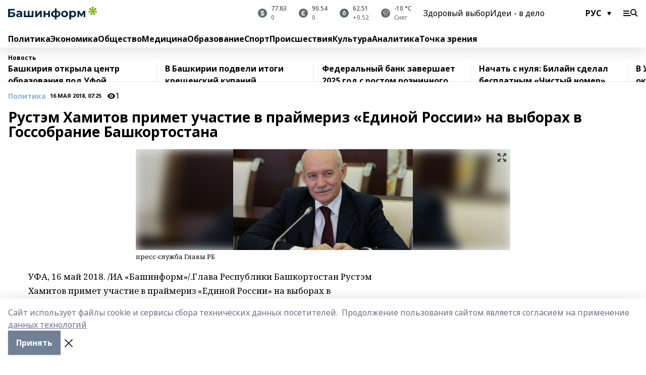

--- FILE ---
content_type: image/svg+xml
request_url: https://www.bashinform.ru/_nuxt/img/vk.07bf3d5.svg
body_size: 2576
content:
<svg width="195" height="45" viewBox="0 0 195 45" fill="none" xmlns="http://www.w3.org/2000/svg">
<g clip-path="url(#clip0_516_170)">
<mask id="mask0_516_170" style="mask-type:luminance" maskUnits="userSpaceOnUse" x="0" y="0" width="50" height="45">
<path d="M49.7525 0H0.247559V45H49.7525V0Z" fill="white"/>
</mask>
<g mask="url(#mask0_516_170)">
<path d="M0.247559 21.6C0.247559 11.4177 0.247559 6.3265 3.72748 3.16325C7.20741 0 12.8083 0 24.0099 0H25.9901C37.1918 0 42.7927 0 46.2726 3.16325C49.7525 6.3265 49.7525 11.4177 49.7525 21.6V23.4C49.7525 33.5823 49.7525 38.6735 46.2726 41.8368C42.7927 45 37.1918 45 25.9901 45H24.0099C12.8083 45 7.20741 45 3.72748 41.8368C0.247559 38.6735 0.247559 33.5823 0.247559 23.4V21.6Z" fill="#0077FF"/>
<path d="M26.5883 32.4188C15.3053 32.4188 8.86973 25.3875 8.60156 13.6875H14.2534C14.439 22.275 18.6056 25.9125 21.9059 26.6625V13.6875H27.2279V21.0937C30.487 20.775 33.9106 17.4 35.0658 13.6875H40.3877C39.5007 18.2625 35.7878 21.6375 33.1476 23.025C35.7878 24.15 40.0166 27.0937 41.6255 32.4188H35.7673C34.509 28.8562 31.3739 26.1 27.2279 25.725V32.4188H26.5883Z" fill="white"/>
</g>
</g>
<path d="M72.0503 21.9292C72.0503 22.6616 71.8184 23.2882 71.3545 23.8091C70.8988 24.3218 70.2233 24.6514 69.3281 24.7979V24.8955C70.2721 25.0094 71.033 25.339 71.6108 25.8843C72.1886 26.4214 72.4775 27.1009 72.4775 27.9229C72.4775 28.7041 72.2741 29.404 71.8672 30.0225C71.4603 30.6328 70.8133 31.117 69.9263 31.4751C69.0392 31.825 67.8796 32 66.4473 32H59.9531V18.3525H66.4473C67.5133 18.3525 68.4696 18.4665 69.3159 18.6943C70.1623 18.9141 70.8296 19.2843 71.3179 19.8052C71.8062 20.326 72.0503 21.034 72.0503 21.9292ZM68.6201 27.7275C68.6201 27.1904 68.4085 26.8039 67.9854 26.5679C67.5703 26.3237 66.9518 26.2017 66.1299 26.2017H63.6763V29.4243H66.2031C66.903 29.4243 67.4808 29.2941 67.9365 29.0337C68.3923 28.7733 68.6201 28.3379 68.6201 27.7275ZM68.2783 22.2222C68.2783 21.799 68.1115 21.4857 67.7778 21.2822C67.4442 21.0788 66.9518 20.9771 66.3008 20.9771H63.6763V23.6748H65.8735C66.6629 23.6748 67.2611 23.5609 67.668 23.333C68.0749 23.1051 68.2783 22.7349 68.2783 22.2222ZM84.6235 18.3525H88.7251L83.3174 24.8955L89.2012 32H84.9775L79.3989 25.0786V32H75.6758V18.3525H79.3989V24.981L84.6235 18.3525ZM103.557 25.1519C103.557 26.2912 103.402 27.3003 103.093 28.1792C102.792 29.0581 102.348 29.8027 101.762 30.4131C101.184 31.0153 100.485 31.471 99.6626 31.7803C98.8488 32.0895 97.9292 32.2441 96.9038 32.2441C95.9435 32.2441 95.0605 32.0895 94.2549 31.7803C93.4574 31.471 92.7616 31.0153 92.1675 30.4131C91.5815 29.8027 91.1258 29.0581 90.8003 28.1792C90.4829 27.3003 90.3242 26.2912 90.3242 25.1519C90.3242 23.6382 90.5928 22.3564 91.1299 21.3066C91.667 20.2568 92.432 19.4593 93.4248 18.9141C94.4176 18.3688 95.6017 18.0962 96.9771 18.0962C98.2547 18.0962 99.3859 18.3688 100.371 18.9141C101.363 19.4593 102.141 20.2568 102.702 21.3066C103.272 22.3564 103.557 23.6382 103.557 25.1519ZM94.1206 25.1519C94.1206 26.047 94.2183 26.7998 94.4136 27.4102C94.6089 28.0205 94.9141 28.4803 95.3291 28.7896C95.7441 29.0988 96.2853 29.2534 96.9526 29.2534C97.6118 29.2534 98.1449 29.0988 98.5518 28.7896C98.9668 28.4803 99.2679 28.0205 99.4551 27.4102C99.6504 26.7998 99.748 26.047 99.748 25.1519C99.748 24.2485 99.6504 23.4998 99.4551 22.9058C99.2679 22.3035 98.9668 21.8519 98.5518 21.5508C98.1367 21.2497 97.5955 21.0991 96.9282 21.0991C95.9435 21.0991 95.2274 21.4368 94.7798 22.1123C94.3403 22.7878 94.1206 23.8009 94.1206 25.1519ZM110.356 18.3525V23.6016H115.556V18.3525H119.279V32H115.556V26.3726H110.356V32H106.633V18.3525H110.356ZM134.477 21.1479H130.009V32H126.286V21.1479H121.806V18.3525H134.477V21.1479ZM142.619 18.0718C144.45 18.0718 145.854 18.4705 146.831 19.2681C147.807 20.0656 148.295 21.2782 148.295 22.9058V32H145.695L144.975 30.1445H144.877C144.487 30.6328 144.088 31.0316 143.681 31.3408C143.274 31.6501 142.806 31.8779 142.277 32.0244C141.748 32.1709 141.105 32.2441 140.349 32.2441C139.543 32.2441 138.819 32.0895 138.176 31.7803C137.541 31.471 137.041 30.999 136.674 30.3643C136.308 29.7214 136.125 28.9076 136.125 27.9229C136.125 26.4743 136.634 25.4082 137.651 24.7246C138.668 24.0329 140.194 23.6504 142.229 23.5771L144.597 23.5039V22.9058C144.597 22.1896 144.41 21.6647 144.035 21.3311C143.661 20.9974 143.14 20.8306 142.473 20.8306C141.813 20.8306 141.167 20.9242 140.532 21.1113C139.897 21.2985 139.262 21.5345 138.627 21.8193L137.395 19.3047C138.119 18.9222 138.929 18.6211 139.824 18.4014C140.727 18.1816 141.659 18.0718 142.619 18.0718ZM144.597 25.6768L143.156 25.7256C141.952 25.7581 141.114 25.9738 140.642 26.3726C140.178 26.7713 139.946 27.2962 139.946 27.9473C139.946 28.5169 140.113 28.9238 140.446 29.168C140.78 29.404 141.215 29.522 141.752 29.522C142.55 29.522 143.221 29.286 143.767 28.814C144.32 28.342 144.597 27.6706 144.597 26.7998V25.6768ZM161.088 18.3525H165.19L159.782 24.8955L165.666 32H161.442L155.864 25.0786V32H152.141V18.3525H155.864V24.981L161.088 18.3525ZM178.911 21.1479H174.443V32H170.72V21.1479H166.24V18.3525H178.911V21.1479ZM187.089 18.0962C188.351 18.0962 189.437 18.3403 190.349 18.8286C191.26 19.3088 191.964 20.0086 192.46 20.9282C192.957 21.8478 193.205 22.9709 193.205 24.2974V26.104H184.404C184.444 27.1538 184.758 27.9798 185.344 28.582C185.938 29.1761 186.76 29.4731 187.81 29.4731C188.68 29.4731 189.478 29.3836 190.202 29.2046C190.926 29.0256 191.671 28.757 192.436 28.3989V31.2798C191.761 31.6134 191.053 31.8576 190.312 32.0122C189.58 32.1668 188.688 32.2441 187.639 32.2441C186.271 32.2441 185.059 31.9919 184.001 31.4873C182.951 30.9827 182.125 30.2137 181.523 29.1802C180.929 28.1466 180.632 26.8446 180.632 25.2739C180.632 23.6789 180.9 22.3524 181.438 21.2944C181.983 20.2284 182.74 19.4308 183.708 18.9019C184.676 18.3647 185.804 18.0962 187.089 18.0962ZM187.114 20.7451C186.389 20.7451 185.787 20.9771 185.307 21.4409C184.835 21.9048 184.562 22.6331 184.489 23.626H189.714C189.706 23.0726 189.604 22.5802 189.409 22.1489C189.222 21.7176 188.937 21.3758 188.554 21.1235C188.18 20.8713 187.7 20.7451 187.114 20.7451Z" fill="#202022"/>
<defs>
<clipPath id="clip0_516_170">
<rect width="50" height="45" fill="white"/>
</clipPath>
</defs>
</svg>
